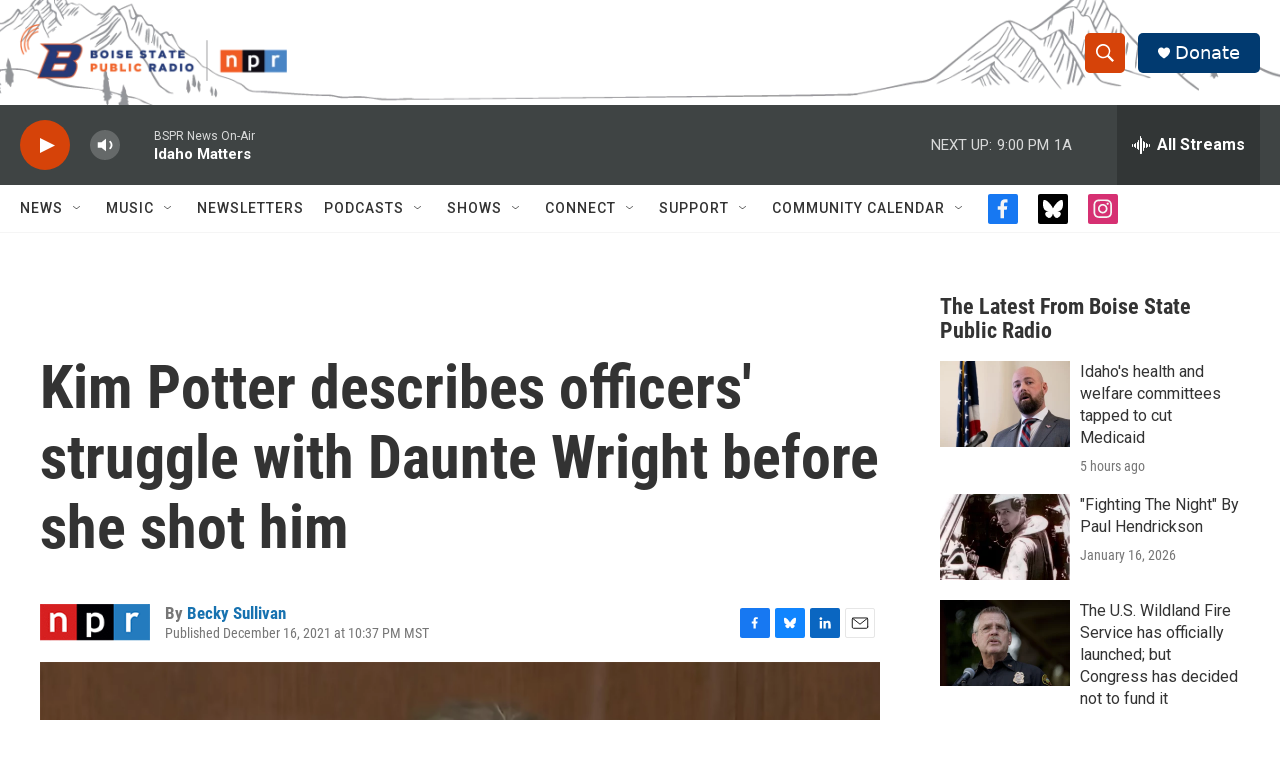

--- FILE ---
content_type: text/html; charset=utf-8
request_url: https://www.google.com/recaptcha/api2/aframe
body_size: 268
content:
<!DOCTYPE HTML><html><head><meta http-equiv="content-type" content="text/html; charset=UTF-8"></head><body><script nonce="D_f-dVjG8PYwat1ze2NEMQ">/** Anti-fraud and anti-abuse applications only. See google.com/recaptcha */ try{var clients={'sodar':'https://pagead2.googlesyndication.com/pagead/sodar?'};window.addEventListener("message",function(a){try{if(a.source===window.parent){var b=JSON.parse(a.data);var c=clients[b['id']];if(c){var d=document.createElement('img');d.src=c+b['params']+'&rc='+(localStorage.getItem("rc::a")?sessionStorage.getItem("rc::b"):"");window.document.body.appendChild(d);sessionStorage.setItem("rc::e",parseInt(sessionStorage.getItem("rc::e")||0)+1);localStorage.setItem("rc::h",'1768966408899');}}}catch(b){}});window.parent.postMessage("_grecaptcha_ready", "*");}catch(b){}</script></body></html>